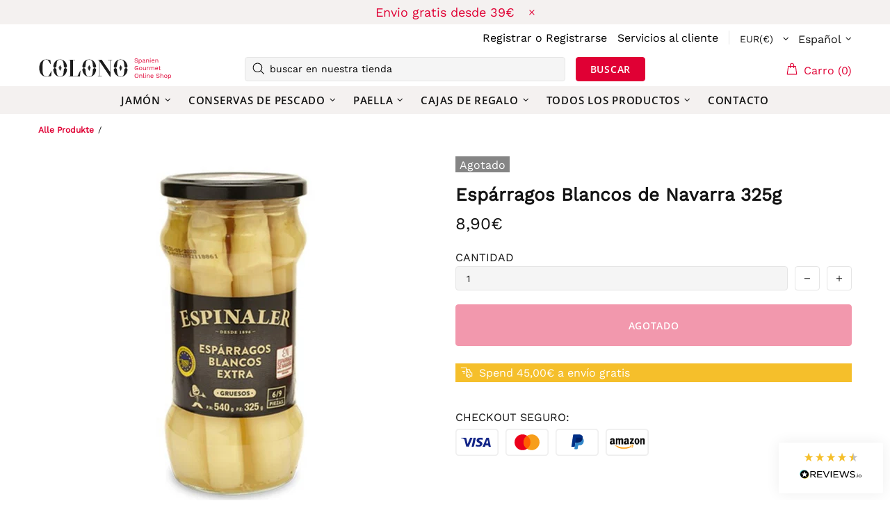

--- FILE ---
content_type: text/html; charset=UTF-8
request_url: https://api.reviews.io/json-ld/product/richsnippet?sku=3325%3B39998465572906&store=colonogourmet.com&url=https://colonogourmet.com/es/products/weisser-spargel-aus-navarra-325g&data=true
body_size: 167
content:
{
	"@context" : "http://schema.org",
	"@type" : "Product"

  			
		    ,"name" : "Weißer Spargel aus Navarra 6/9 325g",
		"image" : "https://cdn.shopify.com/s/files/1/2216/8357/products/WeisserSpargelausNavarra69325g.jpg?v=1648031816",
				"sku" : "3325"
		    
}
